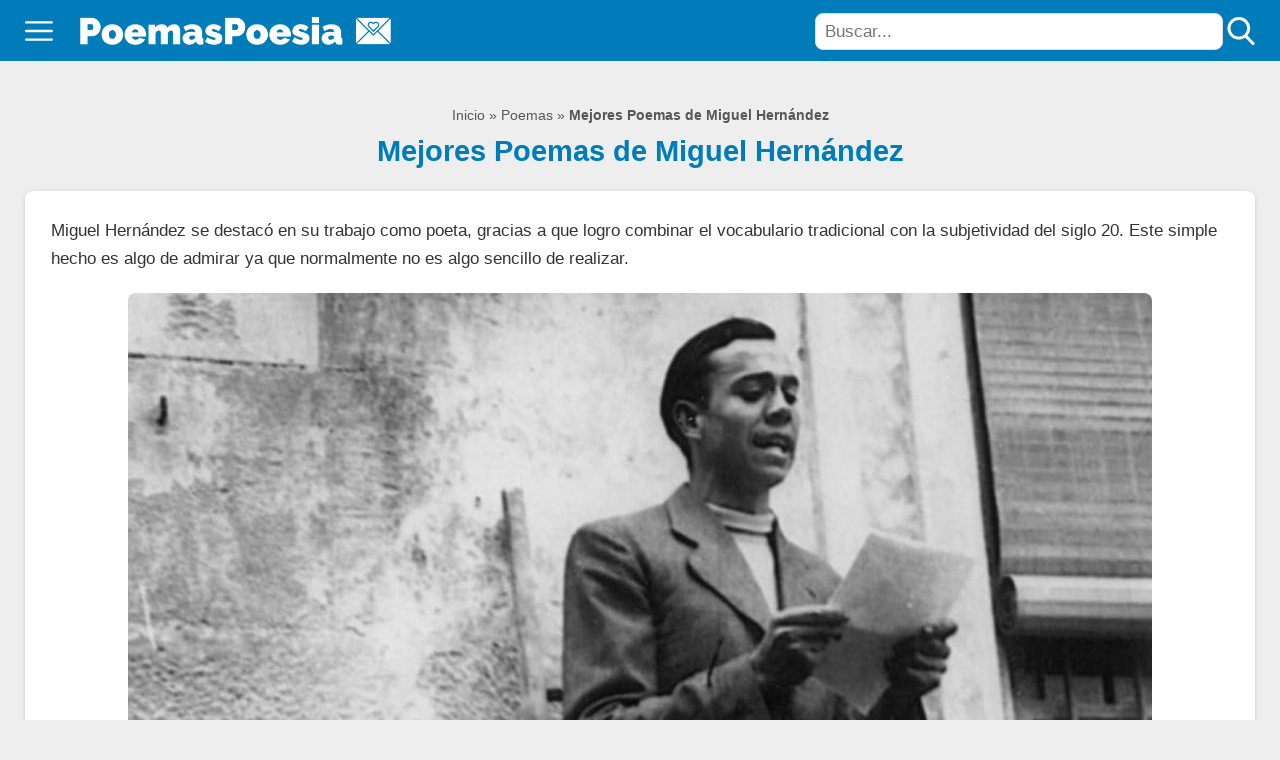

--- FILE ---
content_type: text/html; charset=UTF-8
request_url: https://poemaspoesia.com/poemas-miguel-hernandez/
body_size: 22235
content:
<!DOCTYPE html><html
lang="es" itemscope itemtype="https://schema.org/WebPage"><head><meta
charset="UTF-8"><meta
name="viewport" content="width=device-width, initial-scale=1"><meta
name='robots' content='index, follow, max-image-preview:large, max-snippet:-1, max-video-preview:-1' /><title>Mejores Poemas de Miguel Hernández - PoemasPoesia.com</title><meta
name="description" content="Los poemas de Miguel Hernández reflejan su fuerte amor por la vida y las ganas de querer experimentarla correctamente." /><link
rel="canonical" href="https://poemaspoesia.com/poemas-miguel-hernandez/" /><meta
property="og:locale" content="es_ES" /><meta
property="og:type" content="article" /><meta
property="og:title" content="Mejores Poemas de Miguel Hernández - PoemasPoesia.com" /><meta
property="og:description" content="Los poemas de Miguel Hernández reflejan su fuerte amor por la vida y las ganas de querer experimentarla correctamente." /><meta
property="og:url" content="https://poemaspoesia.com/poemas-miguel-hernandez/" /><meta
property="og:site_name" content="PoemasPoesia.com" /><meta
property="article:published_time" content="2020-12-30T19:07:25+00:00" /><meta
property="article:modified_time" content="2022-09-28T07:56:48+00:00" /><meta
property="og:image" content="https://poemaspoesia.com/wp-content/uploads/Poemas-de-miguel-Hernandez.jpg" /><meta
property="og:image:width" content="1920" /><meta
property="og:image:height" content="1080" /><meta
property="og:image:type" content="image/jpeg" /><meta
name="author" content="Pedro Rubiales" /><meta
name="twitter:card" content="summary_large_image" /><meta
name="twitter:label1" content="Escrito por" /><meta
name="twitter:data1" content="Pedro Rubiales" /><meta
name="twitter:label2" content="Tiempo de lectura" /><meta
name="twitter:data2" content="5 minutos" /> <script type="application/ld+json" class="yoast-schema-graph">{"@context":"https://schema.org","@graph":[{"@type":"Article","@id":"https://poemaspoesia.com/poemas-miguel-hernandez/#article","isPartOf":{"@id":"https://poemaspoesia.com/poemas-miguel-hernandez/"},"author":{"name":"Pedro Rubiales","@id":"https://poemaspoesia.com/#/schema/person/be946740f8c019cd2f81c3ad038920e7"},"headline":"Mejores Poemas de Miguel Hernández","datePublished":"2020-12-30T19:07:25+00:00","dateModified":"2022-09-28T07:56:48+00:00","mainEntityOfPage":{"@id":"https://poemaspoesia.com/poemas-miguel-hernandez/"},"wordCount":947,"publisher":{"@id":"https://poemaspoesia.com/#organization"},"image":{"@id":"https://poemaspoesia.com/poemas-miguel-hernandez/#primaryimage"},"thumbnailUrl":"https://poemaspoesia.com/wp-content/uploads/Poemas-de-miguel-Hernandez.jpg","articleSection":["Poemas"],"inLanguage":"es"},{"@type":"WebPage","@id":"https://poemaspoesia.com/poemas-miguel-hernandez/","url":"https://poemaspoesia.com/poemas-miguel-hernandez/","name":"Mejores Poemas de Miguel Hernández - PoemasPoesia.com","isPartOf":{"@id":"https://poemaspoesia.com/#website"},"primaryImageOfPage":{"@id":"https://poemaspoesia.com/poemas-miguel-hernandez/#primaryimage"},"image":{"@id":"https://poemaspoesia.com/poemas-miguel-hernandez/#primaryimage"},"thumbnailUrl":"https://poemaspoesia.com/wp-content/uploads/Poemas-de-miguel-Hernandez.jpg","datePublished":"2020-12-30T19:07:25+00:00","dateModified":"2022-09-28T07:56:48+00:00","description":"Los poemas de Miguel Hernández reflejan su fuerte amor por la vida y las ganas de querer experimentarla correctamente.","breadcrumb":{"@id":"https://poemaspoesia.com/poemas-miguel-hernandez/#breadcrumb"},"inLanguage":"es","potentialAction":[{"@type":"ReadAction","target":["https://poemaspoesia.com/poemas-miguel-hernandez/"]}]},{"@type":"ImageObject","inLanguage":"es","@id":"https://poemaspoesia.com/poemas-miguel-hernandez/#primaryimage","url":"https://poemaspoesia.com/wp-content/uploads/Poemas-de-miguel-Hernandez.jpg","contentUrl":"https://poemaspoesia.com/wp-content/uploads/Poemas-de-miguel-Hernandez.jpg","width":1920,"height":1080,"caption":"Poemas de miguel Hernández"},{"@type":"BreadcrumbList","@id":"https://poemaspoesia.com/poemas-miguel-hernandez/#breadcrumb","itemListElement":[{"@type":"ListItem","position":1,"name":"Inicio","item":"https://poemaspoesia.com/"},{"@type":"ListItem","position":2,"name":"Poemas","item":"https://poemaspoesia.com/poemas/"},{"@type":"ListItem","position":3,"name":"Mejores Poemas de Miguel Hernández"}]},{"@type":"WebSite","@id":"https://poemaspoesia.com/#website","url":"https://poemaspoesia.com/","name":"PoemasPoesia.com","description":"La mejor recopilación de poemas de toda la red.","publisher":{"@id":"https://poemaspoesia.com/#organization"},"potentialAction":[{"@type":"SearchAction","target":{"@type":"EntryPoint","urlTemplate":"https://poemaspoesia.com/?s={search_term_string}"},"query-input":"required name=search_term_string"}],"inLanguage":"es"},{"@type":"Organization","@id":"https://poemaspoesia.com/#organization","name":"Poemas Poesía","alternateName":"PoemasPoesia","url":"https://poemaspoesia.com/","logo":{"@type":"ImageObject","inLanguage":"es","@id":"https://poemaspoesia.com/#/schema/logo/image/","url":"https://poemaspoesia.com/wp-content/uploads/icono-poemas-poesia.png","contentUrl":"https://poemaspoesia.com/wp-content/uploads/icono-poemas-poesia.png","width":512,"height":512,"caption":"Poemas Poesía"},"image":{"@id":"https://poemaspoesia.com/#/schema/logo/image/"}},{"@type":"Person","@id":"https://poemaspoesia.com/#/schema/person/be946740f8c019cd2f81c3ad038920e7","name":"Pedro Rubiales"}]}</script> <style>@charset "UTF-8";

html{-webkit-text-size-adjust:100%;line-height:1.15}body{margin:0}main{display:block}h1{font-size:2em;margin:.67em 0}hr{box-sizing:content-box;height:0;overflow:visible}pre{font-family:monospace,monospace;font-size:1em}a{background-color:transparent}abbr[title]{border-bottom:none;text-decoration:underline;-webkit-text-decoration:underline dotted;text-decoration:underline dotted}b,strong{font-weight:bolder}code,kbd,samp{font-family:monospace,monospace;font-size:1em}small{font-size:80%}sub,sup{font-size:75%;line-height:0;position:relative;vertical-align:baseline}sub{bottom:-.25em}sup{top:-.5em}img{border-style:none}button,input,optgroup,select,textarea{font-family:inherit;font-size:100%;line-height:1.15;margin:0}button,input{overflow:visible}button,select{text-transform:none}[type=button],[type=reset],[type=submit],button{-webkit-appearance:button}[type=button]::-moz-focus-inner,[type=reset]::-moz-focus-inner,[type=submit]::-moz-focus-inner,button::-moz-focus-inner{border-style:none;padding:0}[type=button]:-moz-focusring,[type=reset]:-moz-focusring,[type=submit]:-moz-focusring,button:-moz-focusring{outline:1px dotted ButtonText}fieldset{padding:.35em .75em .625em}legend{box-sizing:border-box;color:inherit;display:table;max-width:100%;padding:0;white-space:normal}progress{vertical-align:baseline}textarea{overflow:auto}[type=checkbox],[type=radio]{box-sizing:border-box;padding:0}[type=number]::-webkit-inner-spin-button,[type=number]::-webkit-outer-spin-button{height:auto}[type=search]{-webkit-appearance:textfield;outline-offset:-2px}[type=search]::-webkit-search-decoration{-webkit-appearance:none}::-webkit-file-upload-button{-webkit-appearance:button;font:inherit}details{display:block}summary{display:list-item}[hidden],template{display:none}.alignleft{display:inline;float:left;margin-right:1.5em}.alignright{display:inline;float:right;margin-left:1.5em}.aligncenter{clear:both;display:block;float:none;margin-left:auto;margin-right:auto;text-align:center}embed,iframe,object,video{max-width:100%}.main-footer{background:var(--w-footer-bg-color);border-top:.1em solid var(--w-footer-border-color);clear:both;color:var(--w-footer-text-color);margin-top:1em;padding:3em 1em;width:100%}.main-footer a{color:var(--w-footer-link-color)}.main-footer .menu{margin:0}.main-footer .menu a{display:block;font-size:.9em;line-height:1.5;margin:10px auto;padding:0}.main-footer .logo-container{display:block;float:none;font-size:1.5em;margin:0 auto;max-width:100%;text-align:center;width:100%}.main-footer .logo-container a{margin:0 auto}.main-footer .title{border-bottom:3px solid var(--w-footer-title-color);color:var(--w-footer-title-color);display:inline-block;font-weight:600;margin-bottom:5px;margin-top:10px;width:100%}.main-footer .grid>*{padding:0 1%;text-align:left}.main-footer .copyright{text-align:center}.main-footer .copyright a{clear:both;display:block;margin:10px 0;white-space:pre}@media screen and (min-width:667px){.main-footer .copyright a{display:inline-block;margin:0 0 0 5px}.main-footer .copyright a:before{content:"\00b7";margin-right:5px}.main-footer .copyright a:first-child:before{content:none}}.top-bar{background:var(--w-header-bg-color);border-top:.1em solid var(--w-header-border-color);clear:both;height:3.6em;position:relative;text-align:center;width:100%;z-index:999}.top-bar,.top-bar a{color:var(--w-header-text-color)}.top-bar .section{align-content:center;align-items:center;display:flex;height:100%;justify-content:center;padding-bottom:0;padding-top:0}.top-bar .logo-container{flex:1 1;font-size:1.5em;padding:.5em}.top-bar svg.main-color *{fill:var(--w-header-text-color)}.top-bar .js-search{max-width:440px;width:100%}.top-bar .js-search input[type=search]{margin-top:0;padding:.49em .5em}.top-bar .js-search form,.top-bar .js-search input[type=submit]{display:none}#js-subheader-menu-opener{flex:0 0 28px}#js-subheader-menu-opener,#js-subheader-search-opener{background:none;box-shadow:none;cursor:pointer;display:block;margin:0;padding:0;width:28px}#js-subheader-menu-opener .close,#js-subheader-search-opener .close{display:none}#js-subheader-menu-opener svg,#js-subheader-search-opener svg{display:block}.full-height-logo .top-bar{height:auto}.has-primary-menu .top-bar .js-search{max-width:100%;width:auto}.has-primary-menu .top-bar .js-search form,.has-primary-menu .top-bar .js-search input[type=submit]{display:none}header.has-search:not(.has-primary-menu):not(.has-secondary-menu) .top-bar .logo-container{align-items:center;justify-content:left;margin-left:1%;text-align:left}body.subheader-menu #js-subheader-menu-opener .open{display:none}body.subheader-menu #js-subheader-menu-opener .close{display:block}body.subheader-search #js-subheader-search-opener .open{display:none}body.subheader-search #js-subheader-search-opener .close{display:block}@media screen and (min-width:667px){.top-bar .logo-container{align-items:center;margin-left:1%}.top-bar .js-search{align-content:center;align-items:center;display:flex}.top-bar .js-search form{display:block;flex:1 1;margin-right:1%}#js-subheader-search-opener{display:block;vertical-align:middle}.has-search .logo-container{justify-content:left;text-align:left}}@media screen and (min-width:860px){.top-bar .logo-container{flex:auto;flex-shrink:1;justify-content:left;max-width:max-content;text-align:left}.top-bar .right{align-items:center;display:flex;flex:auto;flex-grow:1;justify-content:flex-end;text-align:right}.exclusive-primary-menu #js-subheader-menu-opener{display:none}}.subheader{background:var(--w-subheader-bg-color);border-radius:0 0 var(--w-radius) var(--w-radius);border-top:1px dashed #dedede;box-shadow:var(--w-shadow-lg);color:var(--w-subheader-text-color);display:none;left:0;position:absolute;right:0;text-align:left;z-index:999}.subheader .search-form{margin:.6em 0 1em}.subheader .search-form input[type=search]::placeholder{text-align:center}#js-overlay-mask{background:rgba(0,0,0,.36);bottom:0;display:none;left:0;position:fixed;right:0;top:0;z-index:101}body.subheader-opened #js-overlay-mask,body.subheader-opened .subheader{display:block}@media screen and (min-width:540px){.subheader .search-form input[type=search]::placeholder{text-align:left}}@media screen and (min-width:667px){header:not(.has-primary-menu) .subheader .search-form{display:none}}.menu-cta>a{box-shadow:var(--w-shadow);font-weight:600;padding:10px 15px;text-align:center}.menu-cta>a,table{border-radius:var(--w-radius)}table{border-collapse:collapse;border-spacing:0;box-shadow:var(--w-shadow-bordered);empty-cells:show;margin:0 0 1.5em;max-width:100%;overflow:hidden;width:100%}table th{font-weight:600}table td,table th{line-height:1.4;margin:0;overflow:visible;padding:1em 1.3em}table td:not(:first-child),table th:not(:first-child){border-left:1px solid #dedede}table td p:first-child,table th p:first-child{margin-top:0}table td p:last-child,table th p:last-child{margin-bottom:0}table:not(.has-background) th{background-color:#e8e8e8}table:not(.has-background) td{background-color:#fff}table:not(.has-background) tr:nth-child(2n) td{background-color:#fafbfb}form .btn,form button,form input,form select,form textarea{margin-top:.4em;width:100%}textarea{-webkit-appearance:none;appearance:none;min-height:100px;padding:.5em}input[type=button],input[type=checkbox],input[type=color],input[type=file],input[type=radio],input[type=range],input[type=reset],input[type=submit]{background-color:inherit;border:inherit;box-shadow:none;color:inherit;font-size:inherit;outline:inherit;padding:inherit}input[type=checkbox],input[type=color],input[type=radio]{width:auto}input,select,textarea{background-color:#fff;border:1px solid #dedede;border-radius:var(--w-radius);color:#444;display:block;font-size:inherit;outline:none;padding:.7em .5em}input:focus,input:hover,select:focus,select:hover,textarea:focus,textarea:hover{transition:all .2s ease-in-out}input:focus,select:focus,textarea:focus{border-color:var(--w-color-main)}label{display:inline-block;font-weight:600;width:100%}fieldset{border:none;margin-bottom:1em;padding:1em .75em .625em}input[type=search]{-webkit-appearance:none;appearance:none;box-sizing:border-box!important}input[type=checkbox],input[type=radio]{background:#fff;border:1px solid #dedede;display:inline-block;height:1em;margin:0 .3em -.1em 0;min-height:auto;outline:none;overflow:hidden;padding:0;position:relative;width:1em}input[type=checkbox]:checked{background:var(--w-color-main);border:none}input[type=checkbox]:checked:after{bottom:0;color:#fff;content:"\2713";font-weight:600;left:0;position:absolute;right:0;text-align:center;top:0}input[type=radio]{border-radius:1em}input[type=radio]:checked:after{background:var(--w-color-main);border-radius:50%;content:"";height:60%;left:20%;position:absolute;top:20%;width:60%}input:not([type=range]):not([type=color]){-webkit-appearance:none;appearance:none}button,input[type=button],input[type=reset],input[type=submit]{background:none;border:none;color:inherit;cursor:pointer;font:inherit;outline:inherit;padding:0}.btn,button,input[type=button],input[type=reset],input[type=submit]{-webkit-appearance:none;appearance:none;background:var(--w-color-main);border-radius:var(--w-radius);box-shadow:var(--w-shadow);color:#fff;cursor:pointer;display:inline-block;font-size:1em;font-weight:600;height:auto;line-height:1;outline:none;padding:.76em .5em;position:relative;text-align:center;text-decoration:none;-webkit-user-select:none;user-select:none;white-space:nowrap}.btn:hover,button:hover,input[type=button]:hover,input[type=reset]:hover,input[type=submit]:hover{box-shadow:var(--w-shadow-lg)}.btn.disabled,.btn:disabled,button.disabled,button:disabled,input[type=button].disabled,input[type=button]:disabled,input[type=reset].disabled,input[type=reset]:disabled,input[type=submit].disabled,input[type=submit]:disabled{background-color:#dedede!important;border-color:#dedede!important;color:#666!important;cursor:default;opacity:.2!important}[class*=grid-cols-]{grid-gap:10px;display:grid;grid-template-rows:minmax(min-content,max-content)}.grid-cols-1{grid-template-columns:repeat(1,minmax(0,1fr))}.grid-cols-2{--w-gcol-max-w-pr:50%;--w-gcol-max-w-fr:0.5fr;grid-template-columns:repeat(auto-fit,minmax(max(calc(33.33333% - 5.66667px),273px),var(--w-grid-cols-max-width-fr,1fr)))}.grid-cols-3{--w-gcol-max-w-pr:33.33333%;--w-gcol-max-w-fr:0.33333fr;grid-template-columns:repeat(auto-fit,minmax(max(calc(25% - 6.5px),236px),var(--w-grid-cols-max-width-fr,1fr)))}.grid-cols-4{--w-gcol-max-w-pr:25%;--w-gcol-max-w-fr:0.25fr;grid-template-columns:repeat(auto-fit,minmax(max(calc(20% - 7px),229px),var(--w-grid-cols-max-width-fr,1fr)))}.grid-cols-5{--w-gcol-max-w-pr:20%;--w-gcol-max-w-fr:0.2fr;grid-template-columns:repeat(auto-fit,minmax(max(calc(16.66667% - 7.33333px),202px),var(--w-grid-cols-max-width-fr,1fr)))}.grid-cols-6{--w-gcol-max-w-pr:16.66667%;--w-gcol-max-w-fr:0.16667fr;grid-template-columns:repeat(auto-fit,minmax(max(calc(14.28571% - 7.57143px),175px),var(--w-grid-cols-max-width-fr,1fr)))}@media screen and (min-width:667px){[class*=grid-cols-].strict>:only-of-type{max-width:var(--w-gcol-max-w-pr)}}@media screen and (min-width:1070px){[class*=grid-cols-].strict{--w-grid-cols-max-width-fr:var(--w-gcol-max-w-fr);justify-content:center}[class*=grid-cols-].strict>:only-of-type{max-width:none}}.logo-container{display:flex;font-family:var(--w-logo-font-family,var(--w-font-family));height:100%;justify-content:center;line-height:.8;overflow:hidden;width:75%;word-break:break-word}.logo-container a{align-items:center;display:flex;height:100%}.logo-container img{border-radius:0;display:inline-block;margin:auto auto auto 0;max-height:100%;width:auto}.widget{margin:1em 0}.widget .search-form .search-field{margin-top:0}.ad{margin:1.5em 0}.ad,.ad-label{text-align:center}.ad-label{font-size:.7em;margin:.7em auto -2.4em;opacity:.8}img{height:auto;max-width:100%}img[data-lazy-src]{will-change:contents}svg{max-width:100%}svg.main-color *{fill:var(--w-color-main)}.wp-block-image figure,.wp-block-image img{border-radius:var(--w-radius)}.wp-block-image>figure,.wp-caption{margin-bottom:1.5em;max-width:100%}.wp-block-image>figure .wp-caption-text,.wp-block-image>figure figcaption,.wp-caption .wp-caption-text,.wp-caption figcaption{color:#666;font-size:90%;margin:0 auto;max-width:100%;padding:5px;text-align:left}#breadcrumbs{color:var(--w-breadcrumb-text-color);font-size:83%;font-weight:400;margin:0 auto;opacity:.8;padding:0}#breadcrumbs li{display:inline-block;list-style:none;padding:0;vertical-align:middle}#breadcrumbs li.breadcrumb_last{display:none}#breadcrumbs li:nth-child(n+2):before{content:"»"}#breadcrumbs li:first-child,#breadcrumbs li:last-child,#breadcrumbs li:nth-child(2):before{display:none}#breadcrumbs a{color:var(--w-breadcrumb-link-color)}.hero #breadcrumbs{color:#fff;font-size:.8em;width:100%}.hero #breadcrumbs a{color:#fff;text-decoration:none}.hero #breadcrumbs li:first-child{display:inline-block}.heading>#breadcrumbs{margin:1.8em auto -1.5em}@media screen and (min-width:540px){#breadcrumbs li:first-child,#breadcrumbs li:nth-child(2):before{display:inline-block;margin:0 1px}}aside .widget{background:#fff;border-radius:var(--w-radius);box-shadow:var(--w-shadow-bordered);padding:1em}aside .widget .title{font-family:var(--w-widget-title-font-family,var(--w-font-family));font-weight:600;text-transform:uppercase}aside .widget ul{padding-left:1em}aside .widget ul ul{margin:0}aside .widget ul li{list-style:disc;padding-bottom:.5em}aside .widget ul li:last-child{padding-bottom:0}aside .widget>:last-child{margin-bottom:0}#stop-sticky{height:0;opacity:0}@media screen and (min-width:860px){body.has-sidebar main>.main-section{display:flex;flex-direction:row}body.has-sidebar main>.main-section article{flex:1 1;order:1}body.has-sidebar main>.main-section aside{flex-basis:var(--w-sidebar-width);order:2;width:var(--w-sidebar-width)}body.has-sidebar main>.main-section aside .widget{background:var(--w-widget-bg-color);margin-left:2em}body.has-sidebar.sidebar-left main>.main-section article{order:2}body.has-sidebar.sidebar-left main>.main-section aside{order:1}body.has-sidebar.sidebar-left main>.main-section aside .widget{margin-left:0;margin-right:2em}}.main-section .content>[class*=wp-block-]:not(:last-child){margin-bottom:20px}blockquote{border-left:4px solid #dedede;font-style:italic;margin:0 0 20px 20px;padding:20px;position:relative}blockquote cite,blockquote p{font-size:1.1em}blockquote p:last-child{margin:0}.as-h2,.as-h3,h1,h2,h3,h4,h5,h6{clear:both;font-family:var(--w-h-font-family,var(--w-font-family));font-weight:400;line-height:1.2}.as-h2,.as-h3,h2,h3,h4,h5,h6,p{margin:0 0 20px}.as-h2,.as-h3{display:block;width:100%}h1{color:var(--w-h1-text-color);font-size:var(--w-h1-font-size);font-weight:600;margin:1em 0 .8em;text-align:center}.as-h2,h2{border-radius:var(--w-radius-sm);font-size:var(--w-h2-font-size)}.as-h3,h3{font-size:var(--w-h3-font-size);font-weight:var(--w-h3-font-weight,inherit)}h4{font-size:var(--w-h4-font-size);font-weight:var(--w-h4-font-weight,inherit)}h5{font-size:var(--w-h5-font-size);font-weight:var(--w-h5-font-weight,inherit)}h6{font-size:var(--w-h6-font-size);font-weight:var(--w-h6-font-weight,inherit)}:root{--w-font-family:-apple-system,blinkmacsystemfont,"Segoe UI",roboto,helvetica,arial,sans-serif,"Apple Color Emoji","Segoe UI Emoji","Segoe UI Symbol";--w-section-max-width:69rem;--w-color-main:#5da437;--w-color-secondary:#333;--w-color-text:#444;--w-color-bg:#eee;--w-color-link:var(--w-color-main);--w-header-text-color:var(--w-color-main);--w-header-bg-color:#fff;--w-header-border-color:var(--w-color-main);--w-subheader-text-color:#333;--w-subheader-bg-color:#fff;--w-subheader-link-color:var(--w-color-main);--w-subheader-secondary-bg-color:#f8f9f9;--w-footer-bg-color:#333;--w-footer-border-color:var(--w-footer-bg-color);--w-footer-text-color:#bbb;--w-footer-title-color:var(--w-footer-text-color);--w-footer-link-color:var(--w-footer-text-color);--w-h1-font-size:1.7em;--w-h1-text-color:var(--w-color-main);--w-h2-font-size:1.2em;--w-h2-text-color:#fff;--w-h2-bg-color:var(--w-color-secondary);--w-h3-font-size:1.17em;--w-h3-text-color:var(--w-color-text);--w-h4-font-size:1em;--w-h5-font-size:0.83em;--w-h6-font-size:0.67em;--w-radius-sm:0.3rem;--w-radius:0.5rem;--w-shadow-color:rgba(0,0,0,.25);--w-shadow:0 1px 5px -1px var(--w-shadow-color);--w-shadow-bordered:var(--w-shadow);--w-shadow-lg:0 3px 7px -1px var(--w-shadow-color);--w-shadow-lg-bordered:var(--w-shadow-lg);--w-top-shadow:0 0 5px -2px var(--w-shadow-color);--w-breadcrumb-text-color:#333;--w-breadcrumb-link-color:var(--w-breadcrumb-text-color);--w-cookies-text-color:#fff;--w-cookies-bg-color:var(--w-color-main);--w-cookies-allow-text-color:var(--w-cookies-bg-color);--w-cookies-allow-bg-color:var(--w-cookies-text-color);--w-cookies-deny-text-color:#444;--w-scroll-top-bg-color:var(--w-color-main);--w-sidebar-width:30%;--w-widget-bg-color:#fff}*{box-sizing:border-box}body,html{height:100%;width:100%}body{background:var(--w-color-bg);color:var(--w-color-text);font-family:var(--w-body-font-family,var(--w-font-family));font-size:17px;line-height:1.7;min-height:100%}body:after{clear:both;content:"";display:table}link,style{display:none!important}.bold,b,strong{font-weight:600}ol,ul{padding:0}ol li,ul li{list-style:none}ins,mark{background:none;font-weight:600}.as-a,a,ins,mark{text-decoration:none}.as-a,a{color:var(--w-color-link);cursor:pointer;outline:0}.as-a:hover,a:hover{opacity:.95}.as-a:focus,a:focus{outline:none}.pointer{cursor:pointer}.d-contents{display:contents}main{background:var(--w-color-bg);color:var(--w-color-text);min-height:24em}.hide{display:none}.section{margin:0 auto;max-width:var(--w-section-max-width);padding:1em;width:100%}.section:after{clear:both;content:"";display:block}</style><style>.subheader a{color:var(--w-subheader-link-color);display:block;line-height:1.2;padding:.5em 0;width:100%}.subheader .more{display:none}.subheader .menu-cta>a{background:var(--w-subheader-link-color);color:var(--w-subheader-bg-color)}.subheader [class*=grid-cols-],.subheader [class*=grid-cols-] .sub-menu,.subheader [class*=grid-cols-]>ul,.subheader [class*=grid-cols-] li{margin:0}.subheader [class*=grid-cols-]>li>a{font-weight:600}.subheader [class*=grid-cols-]>li>ul{font-size:.9em}.subheader [class*=grid-cols-]>li>ul a{color:var(--w-subheader-text-color)}.subheader [class*=grid-cols-]>li>ul>li.menu-item-has-children>a{font-weight:600}.subheader [class*=grid-cols-]>li>ul>li.menu-item-has-children ul ul li{list-style:disc;margin-left:1.5em}.subheader [class*=grid-cols-]>li,.subheader [class*=grid-cols-]>ul{position:relative}.subheader [class*=grid-cols-]>li:after,.subheader [class*=grid-cols-]>ul:after{background:var(--w-subheader-text-color);bottom:0;content:"";height:1px;left:0;opacity:.1;position:absolute;right:0}.subheader [class*=grid-cols-]>li:last-of-type:after,.subheader [class*=grid-cols-]>ul:last-of-type:after{content:none}.subheader nav~nav:last-of-type{background:var(--w-subheader-secondary-bg-color);border-radius:var(--w-radius);margin-top:.5em;padding:.8em 1em}.subheader nav~nav:last-of-type .menu-cta>a{color:var(--w-subheader-secondary-bg-color)}.subheader .categories-grid .title svg *{fill:var(--w-subheader-link-color)}.subheader .categories-grid .featured-post a{color:var(--w-subheader-text-color)}.subheader .categories-grid .featured-post a:hover{color:currentColor}@media screen and (min-width:540px){.subheader .more{display:block}.subheader [class*=grid-cols-]>li:after,.subheader [class*=grid-cols-]>ul:after{content:none}.subheader .categories-grid,.subheader .primary-menu,.subheader .secondary-menu{font-size:.85em}}</style><style id='wp-block-library-inline-css' type='text/css'>
:root{--wp-admin-theme-color:#007cba;--wp-admin-theme-color--rgb:0,124,186;--wp-admin-theme-color-darker-10:#006ba1;--wp-admin-theme-color-darker-10--rgb:0,107,161;--wp-admin-theme-color-darker-20:#005a87;--wp-admin-theme-color-darker-20--rgb:0,90,135;--wp-admin-border-width-focus:2px;--wp-block-synced-color:#7a00df;--wp-block-synced-color--rgb:122,0,223}@media (min-resolution:192dpi){:root{--wp-admin-border-width-focus:1.5px}}.wp-element-button{cursor:pointer}:root{--wp--preset--font-size--normal:16px;--wp--preset--font-size--huge:42px}:root .has-very-light-gray-background-color{background-color:#eee}:root .has-very-dark-gray-background-color{background-color:#313131}:root .has-very-light-gray-color{color:#eee}:root .has-very-dark-gray-color{color:#313131}:root .has-vivid-green-cyan-to-vivid-cyan-blue-gradient-background{background:linear-gradient(135deg,#00d084,#0693e3)}:root .has-purple-crush-gradient-background{background:linear-gradient(135deg,#34e2e4,#4721fb 50%,#ab1dfe)}:root .has-hazy-dawn-gradient-background{background:linear-gradient(135deg,#faaca8,#dad0ec)}:root .has-subdued-olive-gradient-background{background:linear-gradient(135deg,#fafae1,#67a671)}:root .has-atomic-cream-gradient-background{background:linear-gradient(135deg,#fdd79a,#004a59)}:root .has-nightshade-gradient-background{background:linear-gradient(135deg,#330968,#31cdcf)}:root .has-midnight-gradient-background{background:linear-gradient(135deg,#020381,#2874fc)}.has-regular-font-size{font-size:1em}.has-larger-font-size{font-size:2.625em}.has-normal-font-size{font-size:var(--wp--preset--font-size--normal)}.has-huge-font-size{font-size:var(--wp--preset--font-size--huge)}.has-text-align-center{text-align:center}.has-text-align-left{text-align:left}.has-text-align-right{text-align:right}#end-resizable-editor-section{display:none}.aligncenter{clear:both}.items-justified-left{justify-content:flex-start}.items-justified-center{justify-content:center}.items-justified-right{justify-content:flex-end}.items-justified-space-between{justify-content:space-between}.screen-reader-text{clip:rect(1px,1px,1px,1px);word-wrap:normal!important;border:0;-webkit-clip-path:inset(50%);clip-path:inset(50%);height:1px;margin:-1px;overflow:hidden;padding:0;position:absolute;width:1px}.screen-reader-text:focus{clip:auto!important;background-color:#ddd;-webkit-clip-path:none;clip-path:none;color:#444;display:block;font-size:1em;height:auto;left:5px;line-height:normal;padding:15px 23px 14px;text-decoration:none;top:5px;width:auto;z-index:100000}html :where(.has-border-color){border-style:solid}html :where([style*=border-top-color]){border-top-style:solid}html :where([style*=border-right-color]){border-right-style:solid}html :where([style*=border-bottom-color]){border-bottom-style:solid}html :where([style*=border-left-color]){border-left-style:solid}html :where([style*=border-width]){border-style:solid}html :where([style*=border-top-width]){border-top-style:solid}html :where([style*=border-right-width]){border-right-style:solid}html :where([style*=border-bottom-width]){border-bottom-style:solid}html :where([style*=border-left-width]){border-left-style:solid}html :where(img[class*=wp-image-]){height:auto;max-width:100%}:where(figure){margin:0 0 1em}html :where(.is-position-sticky){--wp-admin--admin-bar--position-offset:var(--wp-admin--admin-bar--height,0px)}@media screen and (max-width:600px){html :where(.is-position-sticky){--wp-admin--admin-bar--position-offset:0px}}
</style><style id='classic-theme-styles-inline-css' type='text/css'>
/*! This file is auto-generated */
.wp-block-button__link{color:#fff;background-color:#32373c;border-radius:9999px;box-shadow:none;text-decoration:none;padding:calc(.667em + 2px) calc(1.333em + 2px);font-size:1.125em}.wp-block-file__button{background:#32373c;color:#fff;text-decoration:none}
</style><style>#toc_container li,#toc_container ul{margin:0;padding:0}#toc_container.no_bullets li,#toc_container.no_bullets ul,#toc_container.no_bullets ul li,.toc_widget_list.no_bullets,.toc_widget_list.no_bullets li{background:0 0;list-style-type:none;list-style:none}#toc_container.have_bullets li{padding-left:12px}#toc_container ul ul{margin-left:1.5em}#toc_container{background:#f9f9f9;border:1px solid #aaa;padding:10px;margin-bottom:1em;width:auto;display:table;font-size:95%}#toc_container.toc_light_blue{background:#edf6ff}#toc_container.toc_white{background:#fff}#toc_container.toc_black{background:#000}#toc_container.toc_transparent{background:none transparent}#toc_container p.toc_title{text-align:center;font-weight:700;margin:0;padding:0}#toc_container.toc_black p.toc_title{color:#aaa}#toc_container span.toc_toggle{font-weight:400;font-size:90%}#toc_container p.toc_title+ul.toc_list{margin-top:1em}.toc_wrap_left{float:left;margin-right:10px}.toc_wrap_right{float:right;margin-left:10px}#toc_container a{text-decoration:none;text-shadow:none}#toc_container a:hover{text-decoration:underline}.toc_sitemap_posts_letter{font-size:1.5em;font-style:italic}</style><style>article h1.has-background,article h2.has-background,article h3.has-background,article h4.has-background,article h5.has-background,article h6.has-background{padding:.6em .85em}article .as-h2,article h2{background:var(--w-h2-bg-color);color:var(--w-h2-text-color);font-weight:600;padding:.6em .85em}article .as-h3,article h3{border-bottom:1px solid var(--w-h3-text-color);color:var(--w-h3-text-color);padding-bottom:5px}article h3.has-background{border-bottom:none!important;padding-bottom:0!important}article .is-style-underline{background:transparent;border-bottom:1px solid hsla(0,0%,40%,.47);color:var(--w-color-secondary);font-weight:600;margin-bottom:1em;padding-bottom:.3em;text-align:center}article li,article p{word-wrap:break-word;-webkit-hyphens:auto;hyphens:auto;overflow-wrap:break-word}article ul li{list-style:disc}article ol li{list-style:decimal}article ol,article ul{margin:0 0 20px 15px;padding-left:1em}article ol li,article ul li{padding-bottom:.5em}article ol li:last-child,article ul li:last-child{padding-bottom:0}article pre{margin:0 0 20px}article header{text-align:center}article .cluster{margin-bottom:1em}body.h3-underline-disabled .as-h3,body.h3-underline-disabled h3{border-bottom:none;padding-bottom:0}body:not(.h2-background-disabled) .as-h2,body:not(.h2-background-disabled) h2{text-align:center}body.h2-background-disabled .as-h2,body.h2-background-disabled h2{background:none}body.h2-background-disabled .as-h2:not(.has-background),body.h2-background-disabled h2:not(.has-background){padding:0}body .content>:last-child{margin-bottom:0}body .content>:first-child,body .content>link:first-child+*{margin-top:0}body.white-background main article>.content{background:#fff;border-radius:var(--w-radius);box-shadow:var(--w-shadow-bordered);padding:1.5em}article .content .thumbnail{margin:0 -1em 20px 0;text-align:center}article .content .thumbnail+*{margin-top:0}body{overflow-x:var(--w-overflow-x,initial)}body.white-background article .content{margin-left:-1em;margin-right:-1em}body.white-background article .content .thumbnail{margin:-1.5em -1.5em 20px}body.white-background article .content .thumbnail img{border-bottom-left-radius:0;border-bottom-right-radius:0}body:not(.has-sidebar) .main-section article .alignfull{margin-left:calc(-50vw + 50%);margin-right:calc(-50vw + 50%);max-width:100vw;width:auto}.bottom-author-box .author-box{border:1px solid #bbb;border-radius:var(--w-radius);margin:0;padding:1em;text-align:center}.related-posts{margin-top:10px}.related-posts>.as-h2{background:var(--w-h2-bg-color);color:var(--w-h2-text-color);font-weight:600;padding:.6em .85em;text-align:center}@media screen and (min-width:540px){body.white-background article .content{margin-left:auto;margin-right:auto}article .content .thumbnail{margin:0 auto 20px}}</style><style>html{scroll-behavior:smooth}</style><style id='wasabi-vars-inline-css' type='text/css'>
:root{--w-section-max-width:79rem;--w-color-main:#333333;--w-color-secondary:#007cba;--w-color-text:#333333;--w-color-bg:#eeeeee;--w-color-link:#007cba;--w-subheader-text-color:#333;--w-subheader-bg-color:#fff;--w-subheader-link-color:#333333;--w-subheader-secondary-bg-color:#f8f9f9;--w-breadcrumb-link-color:#333333;--w-breadcrumb-text-color:#333333;--w-footer-text-color:#ffffff;--w-footer-bg-color:#333333;--w-footer-border-color:#007cba;--w-footer-title-color:#ffffff;--w-footer-link-color:#ffffff;--w-header-text-color:#ffffff;--w-header-bg-color:#007cba;--w-header-border-color:#007cba;--w-h1-font-size:1.7em;--w-h1-text-color:#007cba;--w-h2-font-size:1.2em;--w-h2-text-color:#ffffff;--w-h2-bg-color:#007cba;--w-h3-font-size:1.17em;--w-h3-text-color:#333333;--w-h4-font-size:1em;--w-h5-font-size:0.83em;--w-h6-font-size:0.67em;--w-scroll-top-bg-color:#007cba}
</style><meta
name="theme-color" content="#333333"><link
rel="icon" href="https://poemaspoesia.com/wp-content/uploads/cropped-icono-poemas-poesia-32x32.png" sizes="32x32" /><link
rel="icon" href="https://poemaspoesia.com/wp-content/uploads/cropped-icono-poemas-poesia-192x192.png" sizes="192x192" /><link
rel="apple-touch-icon" href="https://poemaspoesia.com/wp-content/uploads/cropped-icono-poemas-poesia-180x180.png" /><meta
name="msapplication-TileImage" content="https://poemaspoesia.com/wp-content/uploads/cropped-icono-poemas-poesia-270x270.png" /><style type="text/css" id="wp-custom-css">
			.wp-block-quote {
    background-color: #dcf2ff;
}

blockquote {
    border: 1px solid #167ac6;
}
		</style><noscript><style id="rocket-lazyload-nojs-css">.rll-youtube-player, [data-lazy-src]{display:none !important;}</style></noscript>
 <script async="" data-wdelayed="https://www.googletagmanager.com/gtag/js?id=G-2GL969EGSL" data-cfasync="false" data-no-optimize="1" data-no-defer="1" data-no-minify="1" data-rocketlazyloadscript="1"></script> <script data-wdelayed="[data-uri]" data-cfasync="false" data-no-optimize="1" data-no-defer="1" data-no-minify="1" data-rocketlazyloadscript="1"></script> <script async="" crossorigin="anonymous" data-wdelayed="https://pagead2.googlesyndication.com/pagead/js/adsbygoogle.js?client=ca-pub-4283045037129590" data-cfasync="false" data-no-optimize="1" data-no-defer="1" data-no-minify="1" data-rocketlazyloadscript="1"></script> </head><body
class="post-template-default single single-post postid-327 single-format-standard wp-custom-logo wp-embed-responsive white-background" ><div
id="page" class="site"><header
id="header" class=" has-secondary-menu has-search"><div
class="top-bar"><div
class="section main">
<button
id="js-subheader-menu-opener"
aria-label="Open menu">
<svg
class="open main-color" viewBox="0 0 512 512"><path
d="M491 235H21a21 21 0 1 0 0 42h470a21 21 0 1 0 0-42zM491 78H21a21 21 0 0 0 0 42h470a21 21 0 1 0 0-42zM491 392H21a21 21 0 1 0 0 42h470a21 21 0 1 0 0-42z"></path></svg><svg
class="close main-color" viewBox="0 0 512 512"><path
d="M282.67 254.89L428.06 109.5c7.34-7.34 7.34-17.62 0-24.97-5.87-7.34-17.62-7.34-24.97 0L257.7 229.93 110.84 83.05c-7.34-7.34-17.62-7.34-24.96 0-7.35 5.88-7.35 17.63 0 24.97l146.86 146.86L85.88 400.28a18.61 18.61 0 0 0 0 26.43c5.87 5.88 17.62 5.88 24.96 0L257.7 279.85l145.4 145.4a18.61 18.61 0 0 0 26.43 0c5.87-5.88 5.87-17.63 0-24.97z"></path></svg></button><div
class="logo-container">
<a
href="https://poemaspoesia.com/" rel="home">
<img
width="620" height="65" src="https://poemaspoesia.com/wp-content/uploads/logo-poemas-poesia.png" alt="PoemasPoesia.com" data-no-lazy="true">        </a></div><div
class="right"><div
class="js-search"><form
role="search" method="get" class="search-form" action="https://poemaspoesia.com/">
<input
required type="search" class="search-field" name="s"
placeholder="Buscar..."></form>
<button
id="js-subheader-search-opener"
aria-label="Open search">
<svg
class="open main-color" viewBox="0 0 57 57"><path
d="M55.1 51.9L41.6 37.8A23 23 0 0 0 24 0a23 23 0 1 0 13.2 41.8L50.8 56a3 3 0 0 0 4.3.1 3 3 0 0 0 0-4.2zM24 6a17 17 0 1 1 0 34 17 17 0 0 1 0-34z"></path></svg><svg
class="close main-color" viewBox="0 0 512 512"><path
d="M282.67 254.89L428.06 109.5c7.34-7.34 7.34-17.62 0-24.97-5.87-7.34-17.62-7.34-24.97 0L257.7 229.93 110.84 83.05c-7.34-7.34-17.62-7.34-24.96 0-7.35 5.88-7.35 17.63 0 24.97l146.86 146.86L85.88 400.28a18.61 18.61 0 0 0 0 26.43c5.87 5.88 17.62 5.88 24.96 0L257.7 279.85l145.4 145.4a18.61 18.61 0 0 0 26.43 0c5.87-5.88 5.87-17.63 0-24.97z"></path></svg></button></div></div></div></div><div
id="js-subheader" class="subheader section"><form
role="search" method="get" class="search-form" action="https://poemaspoesia.com/">
<input
required type="search" class="search-field" name="s"
placeholder="Buscar..."></form><nav
class="secondary-menu"><ul
id="menu-menu" class="grid-cols-4"><li
id="menu-item-697" class="menu-item menu-item-type-post_type menu-item-object-page menu-item-home menu-item-697"><a
href="https://poemaspoesia.com/">Poemas</a></li><li
id="menu-item-745" class="menu-item menu-item-type-taxonomy menu-item-object-category menu-item-745"><a
href="https://poemaspoesia.com/como-enamorar/">Cómo Enamorar</a></li><li
id="menu-item-767" class="menu-item menu-item-type-taxonomy menu-item-object-category menu-item-767"><a
href="https://poemaspoesia.com/cartas-amor/">Cartas de Amor</a></li><li
id="menu-item-823" class="menu-item menu-item-type-taxonomy menu-item-object-category menu-item-823"><a
href="https://poemaspoesia.com/frases-amor/">Frases de Amor</a></li><li
id="menu-item-1087" class="menu-item menu-item-type-taxonomy menu-item-object-category menu-item-1087"><a
href="https://poemaspoesia.com/frases-cumpleanos/">Frases de Cumpleaños</a></li><li
id="menu-item-1360" class="menu-item menu-item-type-taxonomy menu-item-object-category menu-item-1360"><a
href="https://poemaspoesia.com/frases-celebres/">Frases Célebres</a></li><li
id="menu-item-1444" class="menu-item menu-item-type-taxonomy menu-item-object-category menu-item-1444"><a
href="https://poemaspoesia.com/frases-tristes/">Frases Tristes</a></li><li
id="menu-item-1445" class="menu-item menu-item-type-taxonomy menu-item-object-category menu-item-1445"><a
href="https://poemaspoesia.com/frases-positivas-optimistas/">Frases Positivas y Optimistas</a></li><li
id="menu-item-1527" class="menu-item menu-item-type-taxonomy menu-item-object-category menu-item-1527"><a
href="https://poemaspoesia.com/frases-vida/">Frases de la Vida</a></li><li
id="menu-item-1667" class="menu-item menu-item-type-taxonomy menu-item-object-category menu-item-1667"><a
href="https://poemaspoesia.com/refranes-populares/">Refranes Populares</a></li><li
id="menu-item-1696" class="menu-item menu-item-type-taxonomy menu-item-object-category menu-item-1696"><a
href="https://poemaspoesia.com/adivinanzas-acertijos/">Adivinanzas y Acertijos</a></li><li
id="menu-item-1898" class="menu-item menu-item-type-taxonomy menu-item-object-category menu-item-1898"><a
href="https://poemaspoesia.com/trabalenguas/">Trabalenguas</a></li><li
id="menu-item-2015" class="menu-item menu-item-type-taxonomy menu-item-object-category menu-item-2015"><a
href="https://poemaspoesia.com/fabulas/">Fábulas</a></li></ul></nav></div></header><main><div
class="main-section section"><article><header
class="heading"><div
id="breadcrumbs"><span><span><a
href="https://poemaspoesia.com/">Inicio</a></span> » <span><a
href="https://poemaspoesia.com/poemas/">Poemas</a></span> » <span
class="breadcrumb_last" aria-current="page"><strong>Mejores Poemas de Miguel Hernández</strong></span></span></div><h1>Mejores Poemas de Miguel Hernández</h1></header><div
class="content"><style>.is-small-text{font-size:.875em}.is-regular-text{font-size:1em}.is-large-text{font-size:2.25em}.is-larger-text{font-size:3em}.has-drop-cap:not(:focus):first-letter{float:left;font-size:8.4em;font-style:normal;font-weight:100;line-height:.68;margin:.05em .1em 0 0;text-transform:uppercase}body.rtl .has-drop-cap:not(:focus):first-letter{float:none;margin-left:.1em}p.has-drop-cap.has-background{overflow:hidden}p.has-background{padding:1.25em 2.375em}:where(p.has-text-color:not(.has-link-color)) a{color:inherit}</style><style>.wp-block-image img{box-sizing:border-box;height:auto;max-width:100%;vertical-align:bottom}.wp-block-image[style*=border-radius] img,.wp-block-image[style*=border-radius]>a{border-radius:inherit}.wp-block-image.has-custom-border img{box-sizing:border-box}.wp-block-image.aligncenter{text-align:center}.wp-block-image.alignfull img,.wp-block-image.alignwide img{height:auto;width:100%}.wp-block-image .aligncenter,.wp-block-image .alignleft,.wp-block-image .alignright,.wp-block-image.aligncenter,.wp-block-image.alignleft,.wp-block-image.alignright{display:table}.wp-block-image .aligncenter>figcaption,.wp-block-image .alignleft>figcaption,.wp-block-image .alignright>figcaption,.wp-block-image.aligncenter>figcaption,.wp-block-image.alignleft>figcaption,.wp-block-image.alignright>figcaption{caption-side:bottom;display:table-caption}.wp-block-image .alignleft{float:left;margin:.5em 1em .5em 0}.wp-block-image .alignright{float:right;margin:.5em 0 .5em 1em}.wp-block-image .aligncenter{margin-left:auto;margin-right:auto}.wp-block-image figcaption{margin-bottom:1em;margin-top:.5em}.wp-block-image .is-style-rounded img,.wp-block-image.is-style-circle-mask img,.wp-block-image.is-style-rounded img{border-radius:9999px}@supports ((-webkit-mask-image:none) or (mask-image:none)) or (-webkit-mask-image:none){.wp-block-image.is-style-circle-mask img{border-radius:0;-webkit-mask-image:url(data:image/svg+xml;utf8,);mask-image:url(data:image/svg+xml;utf8,);mask-mode:alpha;-webkit-mask-position:center;mask-position:center;-webkit-mask-repeat:no-repeat;mask-repeat:no-repeat;-webkit-mask-size:contain;mask-size:contain}}.wp-block-image :where(.has-border-color){border-style:solid}.wp-block-image :where([style*=border-top-color]){border-top-style:solid}.wp-block-image :where([style*=border-right-color]){border-right-style:solid}.wp-block-image :where([style*=border-bottom-color]){border-bottom-style:solid}.wp-block-image :where([style*=border-left-color]){border-left-style:solid}.wp-block-image :where([style*=border-width]){border-style:solid}.wp-block-image :where([style*=border-top-width]){border-top-style:solid}.wp-block-image :where([style*=border-right-width]){border-right-style:solid}.wp-block-image :where([style*=border-bottom-width]){border-bottom-style:solid}.wp-block-image :where([style*=border-left-width]){border-left-style:solid}.wp-block-image figure{margin:0}.wp-lightbox-container .img-container{position:relative}.wp-lightbox-container button{background:none;border:none;cursor:zoom-in;height:100%;position:absolute;width:100%;z-index:100}.wp-lightbox-container button:focus-visible{outline:5px auto #212121;outline:5px auto -webkit-focus-ring-color;outline-offset:5px}.wp-lightbox-overlay{height:100vh;left:0;overflow:hidden;position:fixed;top:0;visibility:hidden;width:100vw;z-index:100000}.wp-lightbox-overlay .close-button{cursor:pointer;padding:0;position:absolute;right:12.5px;top:12.5px;z-index:5000000}.wp-lightbox-overlay .wp-block-image{align-items:center;box-sizing:border-box;display:flex;flex-direction:column;height:100%;justify-content:center;position:absolute;width:100%;z-index:3000000}.wp-lightbox-overlay .wp-block-image figcaption{display:none}.wp-lightbox-overlay .wp-block-image img{max-height:100%;max-width:100%;width:auto}.wp-lightbox-overlay button{background:none;border:none}.wp-lightbox-overlay .scrim{background-color:#fff;height:100%;opacity:.9;position:absolute;width:100%;z-index:2000000}.wp-lightbox-overlay.fade.active{animation:turn-on-visibility .25s both;visibility:visible}.wp-lightbox-overlay.fade.active img{animation:turn-on-visibility .3s both}.wp-lightbox-overlay.fade.hideanimationenabled:not(.active){animation:turn-off-visibility .3s both}.wp-lightbox-overlay.fade.hideanimationenabled:not(.active) img{animation:turn-off-visibility .25s both}.wp-lightbox-overlay.zoom img{height:var(--lightbox-image-max-height);position:absolute;transform-origin:top left;width:var(--lightbox-image-max-width)}.wp-lightbox-overlay.zoom.active{opacity:1;visibility:visible}.wp-lightbox-overlay.zoom.active .wp-block-image img{animation:lightbox-zoom-in .4s forwards}@media (prefers-reduced-motion){.wp-lightbox-overlay.zoom.active .wp-block-image img{animation:turn-on-visibility .4s both}}.wp-lightbox-overlay.zoom.active .scrim{animation:turn-on-visibility .4s forwards}.wp-lightbox-overlay.zoom.hideanimationenabled:not(.active) .wp-block-image img{animation:lightbox-zoom-out .4s forwards}@media (prefers-reduced-motion){.wp-lightbox-overlay.zoom.hideanimationenabled:not(.active) .wp-block-image img{animation:turn-off-visibility .4s both}}.wp-lightbox-overlay.zoom.hideanimationenabled:not(.active) .scrim{animation:turn-off-visibility .4s forwards}html.has-lightbox-open{overflow:hidden}@keyframes turn-on-visibility{0%{opacity:0}to{opacity:1}}@keyframes turn-off-visibility{0%{opacity:1;visibility:visible}99%{opacity:0;visibility:visible}to{opacity:0;visibility:hidden}}@keyframes lightbox-zoom-in{0%{left:var(--lightbox-initial-left-position);top:var(--lightbox-initial-top-position);transform:scale(var(--lightbox-scale-width),var(--lightbox-scale-height))}to{left:var(--lightbox-target-left-position);top:var(--lightbox-target-top-position);transform:scale(1)}}@keyframes lightbox-zoom-out{0%{left:var(--lightbox-target-left-position);top:var(--lightbox-target-top-position);transform:scale(1);visibility:visible}99%{visibility:visible}to{left:var(--lightbox-initial-left-position);top:var(--lightbox-initial-top-position);transform:scale(var(--lightbox-scale-width),var(--lightbox-scale-height))}}</style><style>h1.has-background,h2.has-background,h3.has-background,h4.has-background,h5.has-background,h6.has-background{padding:1.25em 2.375em}</style><style>@charset "UTF-8";.wp-block-separator{border:1px solid;border-left:none;border-right:none}.wp-block-separator.is-style-dots{background:none!important;border:none;height:auto;line-height:1;text-align:center}.wp-block-separator.is-style-dots:before{color:currentColor;content:"···";font-family:serif;font-size:1.5em;letter-spacing:2em;padding-left:2em}</style><style>.wp-block-quote{box-sizing:border-box;overflow-wrap:break-word}.wp-block-quote.is-large:where(:not(.is-style-plain)),.wp-block-quote.is-style-large:where(:not(.is-style-plain)){margin-bottom:1em;padding:0 1em}.wp-block-quote.is-large:where(:not(.is-style-plain)) p,.wp-block-quote.is-style-large:where(:not(.is-style-plain)) p{font-size:1.5em;font-style:italic;line-height:1.6}.wp-block-quote.is-large:where(:not(.is-style-plain)) cite,.wp-block-quote.is-large:where(:not(.is-style-plain)) footer,.wp-block-quote.is-style-large:where(:not(.is-style-plain)) cite,.wp-block-quote.is-style-large:where(:not(.is-style-plain)) footer{font-size:1.125em;text-align:right}</style><style>.wp-block-embed.alignleft,.wp-block-embed.alignright,.wp-block[data-align=left]>[data-type="core/embed"],.wp-block[data-align=right]>[data-type="core/embed"]{max-width:360px;width:100%}.wp-block-embed.alignleft .wp-block-embed__wrapper,.wp-block-embed.alignright .wp-block-embed__wrapper,.wp-block[data-align=left]>[data-type="core/embed"] .wp-block-embed__wrapper,.wp-block[data-align=right]>[data-type="core/embed"] .wp-block-embed__wrapper{min-width:280px}.wp-block-cover .wp-block-embed{min-height:240px;min-width:320px}.wp-block-embed{overflow-wrap:break-word}.wp-block-embed figcaption{margin-bottom:1em;margin-top:.5em}.wp-block-embed iframe{max-width:100%}.wp-block-embed__wrapper{position:relative}.wp-embed-responsive .wp-has-aspect-ratio .wp-block-embed__wrapper:before{content:"";display:block;padding-top:50%}.wp-embed-responsive .wp-has-aspect-ratio iframe{bottom:0;height:100%;left:0;position:absolute;right:0;top:0;width:100%}.wp-embed-responsive .wp-embed-aspect-21-9 .wp-block-embed__wrapper:before{padding-top:42.85%}.wp-embed-responsive .wp-embed-aspect-18-9 .wp-block-embed__wrapper:before{padding-top:50%}.wp-embed-responsive .wp-embed-aspect-16-9 .wp-block-embed__wrapper:before{padding-top:56.25%}.wp-embed-responsive .wp-embed-aspect-4-3 .wp-block-embed__wrapper:before{padding-top:75%}.wp-embed-responsive .wp-embed-aspect-1-1 .wp-block-embed__wrapper:before{padding-top:100%}.wp-embed-responsive .wp-embed-aspect-9-16 .wp-block-embed__wrapper:before{padding-top:177.77%}.wp-embed-responsive .wp-embed-aspect-1-2 .wp-block-embed__wrapper:before{padding-top:200%}</style><p>Miguel Hernández se destacó en su trabajo como poeta, gracias a que logro combinar el vocabulario tradicional con la subjetividad del siglo 20. Este simple hecho es algo de admirar ya que normalmente no es algo sencillo de realizar.</p><div
class="wp-block-image"><figure
class="aligncenter size-large"><img
loading="lazy" decoding="async" fetchpriority="high" width="1024" height="576" src="data:image/svg+xml,%3Csvg%20xmlns='http://www.w3.org/2000/svg'%20viewBox='0%200%201024%20576'%3E%3C/svg%3E" alt="Poemas de miguel Hernández" class="wp-image-328" data-lazy-srcset="https://poemaspoesia.com/wp-content/uploads/Poemas-de-miguel-Hernandez-1024x576.jpg 1024w, https://poemaspoesia.com/wp-content/uploads/Poemas-de-miguel-Hernandez-300x169.jpg 300w, https://poemaspoesia.com/wp-content/uploads/Poemas-de-miguel-Hernandez-768x432.jpg 768w, https://poemaspoesia.com/wp-content/uploads/Poemas-de-miguel-Hernandez-1536x864.jpg 1536w, https://poemaspoesia.com/wp-content/uploads/Poemas-de-miguel-Hernandez.jpg 1920w" data-lazy-sizes="(max-width: 1024px) 100vw, 1024px" data-lazy-src="https://poemaspoesia.com/wp-content/uploads/Poemas-de-miguel-Hernandez-1024x576.jpg" /><noscript><img
loading="lazy" decoding="async" fetchpriority="high" width="1024" height="576" src="https://poemaspoesia.com/wp-content/uploads/Poemas-de-miguel-Hernandez-1024x576.jpg" alt="Poemas de miguel Hernández" class="wp-image-328" srcset="https://poemaspoesia.com/wp-content/uploads/Poemas-de-miguel-Hernandez-1024x576.jpg 1024w, https://poemaspoesia.com/wp-content/uploads/Poemas-de-miguel-Hernandez-300x169.jpg 300w, https://poemaspoesia.com/wp-content/uploads/Poemas-de-miguel-Hernandez-768x432.jpg 768w, https://poemaspoesia.com/wp-content/uploads/Poemas-de-miguel-Hernandez-1536x864.jpg 1536w, https://poemaspoesia.com/wp-content/uploads/Poemas-de-miguel-Hernandez.jpg 1920w" sizes="(max-width: 1024px) 100vw, 1024px" /></noscript></figure></div><p>Se necesita un buen dominio del idioma y una destreza mental capaz de hacer semejante trabajo, por ende los poemas de miguel Hernández llegaron a todos los rincones del mundo de la misma forma que lo hicieron los de <a
href="https://poemaspoesia.com/poemas-francisco-quevedo/">poemas de Francisco Quevedo</a>.</p><h2 class="wp-block-heading"><span
id="Citas-de-Miguel-Hernandez">Citas de Miguel Hernández</span></h2><p>A pesar de no haber recibido los estudios adecuados debido a que tuvo que dedicarse a cuidar el rebaño de ovejas de su padre. <strong>Miguel en sus tardes libres busco la lectura y el conocimiento en cada uno de los libros que tenía a su alcance</strong>.</p><p>De esta forma poco a poco fue interesándose en la poesía, ya que era la salvación a la dura vida que este llevaba. Por eso los Poemas de miguel Hernández y citas reflejan <strong>los sentimientos de una persona que quería ser libre, de una persona cuya vida era salvada por los poemas que escribía</strong>.</p><hr
class="wp-block-separator has-css-opacity"/><blockquote
class="wp-block-quote has-text-align-center"><p><em>“Quien se para a llorar, quien se lamenta contra la piedra hostil del desaliento, quien se pone a otra cosa que no sea el combate, no será un vencedor, será un vencido lento.”</em></p></blockquote><hr
class="wp-block-separator has-css-opacity"/><blockquote
class="wp-block-quote has-text-align-center"><p><em>“Desperté de ser niño. Nunca despiertes. Triste llevo la boca. Ríete siempre. Siempre en la cuna, defendiendo la risa pluma por pluma.”</em></p></blockquote><hr
class="wp-block-separator has-css-opacity"/><blockquote
class="wp-block-quote has-text-align-center"><p><em>“Tristes guerras si no es amor la empresa. Tristes. Tristes. Tristes armas si no son las palabras. Tristes. Tristes. Tristes hombres si no mueren de amores. Tristes. Tristes.”</em></p></blockquote><hr
class="wp-block-separator has-css-opacity"/><h2 class="wp-block-heading"><span
id="Poemas-celebres-de-Miguel-Hernandez">Poemas célebres de Miguel Hernández</span></h2><p>Los poemas de miguel Hernández más celebres se destacaron tiempo después de su muerte. Falleció cumpliendo un encarcelamiento de 30 años que le fue sentenciado durante la guerra civil española.</p><p>De forma autodidacta el aprendió los fundamentos bases de la literatura, con los conocimientos que en el yacían, hizo lo mejor que pudo al recitar sus poemas. Sin duda fue uno de los mejores al momento de interponerse a las dificultades y lograr culturizarse de forma correcta, estos poemas dejaron una marca en la sociedad al igual que lo hicieron los <a
href="https://poemaspoesia.com/poemas-jose-emilio-pacheco/">poemas de José Emilio Pacheco</a>.</p><hr
class="wp-block-separator has-css-opacity"/><blockquote
class="wp-block-quote has-text-align-center"><p>“<em>Una gota de pura valentía vale más que un océano cobarde.”</em></p></blockquote><hr
class="wp-block-separator has-css-opacity"/><blockquote
class="wp-block-quote has-text-align-center"><p><em>“No hay extensión más grande que mi herida, lloro mi desventura y sus conjuntos y siento más tu muerte que mi vida.”</em></p></blockquote><hr
class="wp-block-separator has-css-opacity"/><blockquote
class="wp-block-quote has-text-align-center"><p><em>“¿Qué poco vale uno ya! Hasta las ratas se suben a ensuciar la azotea de los pensamientos. Esto es lo que hay de nuevo en mi vida: ratas. Ya tengo ratas, piojos, pulgas, chinches, sarna. Este rincón que tengo para vivir será muy pronto un parque zoológico, o mejor dicho, una casa de fieras…”</em></p></blockquote><hr
class="wp-block-separator has-css-opacity"/><h2 class="wp-block-heading"><span
id="Poemas-de-Miguel-Hernandez-cortos">Poemas de Miguel Hernández cortos</span></h2><p>Los poemas de miguel Hernández cortos demuestran la lucha desesperada que mantiene una persona que desea vivir. Ya sea que tenga una vida fácil o no puedes encontrar un poco de razonamiento perspicaz en los poemas de miguel, <strong>a pesar de ser un hombre sin estudio sus poemas dejaron una marca en el mundo de la literatura que difícilmente puede ser borrada</strong>.</p><hr
class="wp-block-separator has-css-opacity"/><blockquote
class="wp-block-quote has-text-align-center"><p><em>“¡Qué sencilla es la muerte: qué sencilla, pero qué injustamente arrebatada! No sabe andar despacio, y acuchilla cuando menos se espera su turbia cuchillada.”</em></p></blockquote><hr
class="wp-block-separator has-css-opacity"/><blockquote
class="wp-block-quote has-text-align-center"><p><em>“El mundo es como aparece ante mis cinco sentidos, y ante los tuyos que son las orillas de los míos.”</em></p></blockquote><hr
class="wp-block-separator has-css-opacity"/><blockquote
class="wp-block-quote has-text-align-center"><p><em>“Sangre que no se desborda, juventud que no se atreve, ni es sangre, ni es juventud, ni relucen, ni florecen.”</em></p></blockquote><hr
class="wp-block-separator has-css-opacity"/><h2 class="wp-block-heading"><span
id="Poemas-de-Miguel-Hernandez-y-sus-pensamientos">Poemas de Miguel Hernández y sus pensamientos</span></h2><p>Los poemas de miguel Hernández y sus pensamientos son cosas de las que las personas hoy en día se preguntan. ¿Cómo este a pesar de semejantes problemas tan vividos llego a hacer cosas tan notables? Miguel Hernández es la definición de: “<strong>que si te lo propones puedes lograr lo que sea que te hayas planteado.”</strong></p><hr
class="wp-block-separator has-css-opacity"/><blockquote
class="wp-block-quote has-text-align-center"><p><em>“<strong>EL SUDOR</strong></em></p><p><em>En el mar halla el agua su paraíso ansiado<br>y el sudor su horizonte, su fragor, su plumaje.<br>El sudor es un árbol desbordante y salado,<br>un voraz oleaje.<br><br>Llega desde la edad del mundo más remota<br>a ofrecer a la tierra su copa sacudida,<br>a sustentar la sed y la sal gota a gota,<br>a iluminar la vida.<br><br>Hijo del movimiento, primo del sol, hermano<br>de la lágrima, deja rodando por las eras,<br>del abril al octubre, del invierno al verano,<br>áureas enredaderas.<br><br>Cuando los campesinos van por la madrugada<br>a favor de la esteva removiendo el reposo,<br>se visten una blusa silenciosa y dorada<br>de sudor silencioso.<br><br>Vestidura de oro de los trabajadores,<br>adorno de las manos como de las pupilas.<br>Por la atmósfera esparce sus fecundos olores<br>una lluvia de axilas.<br><br>El sabor de la tierra se enriquece y madura:<br>caen los copos del llanto laborioso y oliente,<br>maná de los varones y de la agricultura,<br>bebida de mi frente.<br><br>Los que no habéis sudado jamás, los que andáis yertos<br>en el ocio sin brazos, sin música, sin poros,<br>no usaréis la corona de los poros abiertos<br>ni el poder de los toros.<br><br>Viviréis maloliendo, moriréis apagados:<br>la encendida hermosura reside en los talones<br>de los cuerpos que mueven sus miembros trabajados<br>como constelaciones.<br><br>Entregad al trabajo, compañeros, las frentes:<br>que el sudor, con su espada de sabrosos cristales,<br>con sus lentos diluvios, os hará transparentes,<br>venturosos, iguales.”</em></p></blockquote><hr
class="wp-block-separator has-css-opacity"/><figure
class="wp-block-embed aligncenter is-type-video is-provider-youtube wp-block-embed-youtube"><div
class="wp-block-embed__wrapper">
<iframe
loading="lazy" title="La Elegía - Miguel Hernández" width="500" height="281" src="https://www.youtube.com/embed/Zq_aBslERz4?feature=oembed" frameborder="0" allow="accelerometer; autoplay; clipboard-write; encrypted-media; gyroscope; picture-in-picture" allowfullscreen></iframe></div></figure><div
id="toc_container" class="toc_transparent no_bullets"><p
class="toc_title">Resumen</p><ul
class="toc_list"><li><a
href="#Citas-de-Miguel-Hernandez">Citas de Miguel Hernández</a></li><li><a
href="#Poemas-celebres-de-Miguel-Hernandez">Poemas célebres de Miguel Hernández</a></li><li><a
href="#Poemas-de-Miguel-Hernandez-cortos">Poemas de Miguel Hernández cortos</a></li><li><a
href="#Poemas-de-Miguel-Hernandez-y-sus-pensamientos">Poemas de Miguel Hernández y sus pensamientos</a></li></ul></div><style>.share-buttons{display:flex;margin:20px auto;width:100%}.share-buttons .js-share-button{align-items:center;color:#fff;display:flex;flex:1 1;height:2rem;justify-content:center;overflow:hidden;padding:0 5%;text-align:center;text-decoration:none}.share-buttons .js-share-button svg{fill:#fff;margin:0 .2em;width:1em}.share-buttons .js-share-button.whatsapp{background-color:#25d366;display:flex}.share-buttons .js-share-button.facebook{background-color:#3b5998}.share-buttons .js-share-button.pinterest{background-color:#cb2027}.share-buttons .js-share-button.twitter{background-color:#00aced}.share-buttons .js-share-button.mail{background-color:#666}.share-buttons .js-share-button:before{line-height:2rem}@media only screen and (min-width:667px){.share-buttons>:nth-child(2){border-bottom-left-radius:var(--w-radius-sm);border-top-left-radius:var(--w-radius-sm)}.share-buttons>:last-child{border-bottom-right-radius:var(--w-radius-sm);border-top-right-radius:var(--w-radius-sm)}.share-buttons .js-share-button{width:25%}.share-buttons .js-share-button.whatsapp{display:none}}</style><div
class="js-share share-buttons">
<a
href="" target="_blank" rel="nofollow noopener" class="js-share-button whatsapp"><svg
xmlns="http://www.w3.org/2000/svg" viewBox="0 0 24 24"><defs></defs><path
d="M17.5 14.3v.08c-2.2-1.1-2.43-1.24-2.71-.81-.2.3-.78.96-.95 1.16-.17.2-.35.2-.64.07-.3-.15-1.27-.46-2.4-1.48a9.07 9.07 0 01-1.67-2.07c-.3-.5.32-.58.88-1.64.1-.2.05-.37-.03-.52l-.92-2.2c-.24-.59-.48-.52-.67-.52-.58-.05-1-.04-1.37.35-1.61 1.77-1.2 3.6.18 5.55 2.71 3.55 4.16 4.2 6.8 5.11.71.23 1.37.2 1.88.12.57-.09 1.77-.72 2.02-1.42s.25-1.3.18-1.43c-.08-.13-.27-.2-.57-.34z"></path><path
d="M20.52 3.45C12.83-3.98.11 1.4.1 11.89c0 2.1.55 4.14 1.6 5.95L0 24l6.33-1.65C14.24 26.62 24 20.95 24 11.9a11.8 11.8 0 00-3.5-8.41zM22 11.87c0 7.63-8.38 12.4-15.01 8.5l-.36-.21-3.75.97 1-3.64-.23-.38A9.9 9.9 0 0119.09 4.88 9.79 9.79 0 0122 11.87z"></path></svg></a><a
href="https://www.facebook.com/sharer.php?u=https://poemaspoesia.com/poemas-miguel-hernandez/&#038;title=Mejores%20Poemas%20de%20Miguel%20Hernández" target="_blank" rel="nofollow noopener" class="js-share-button facebook"><svg
xmlns="http://www.w3.org/2000/svg" viewBox="0 0 24 24"><defs></defs><path
d="M16 3.98h2.19V.17a28.3 28.3 0 00-3.2-.17c-3.15 0-5.32 1.99-5.32 5.64V9H6.2v4.27h3.48V24h4.28V13.27h3.34L17.82 9h-3.87V6.06c0-1.23.33-2.08 2.05-2.08z"></path></svg></a><a
href="https://twitter.com/intent/tweet?url=https://poemaspoesia.com/poemas-miguel-hernandez/&#038;text=Mejores%20Poemas%20de%20Miguel%20Hernández:" target="_blank" rel="nofollow noopener" class="js-share-button twitter"><svg
xmlns="http://www.w3.org/2000/svg" viewBox="0 0 24 24"><defs></defs><path
d="M21.53 7.11c.98-.69 1.8-1.55 2.47-2.55-.9.39-1.84.65-2.83.78a4.9 4.9 0 002.16-2.72c-.95.56-2 .96-3.12 1.19a4.93 4.93 0 00-8.4 4.48A13.93 13.93 0 011.67 3.15a4.93 4.93 0 001.51 6.58 4.86 4.86 0 01-2.22-.61v.05c0 2.4 1.7 4.38 3.94 4.84a4.9 4.9 0 01-2.22.07 4.97 4.97 0 004.6 3.43A9.89 9.89 0 010 19.54c2.18 1.4 4.76 2.21 7.55 2.21A13.9 13.9 0 0021.53 7.11z"></path></svg></a><a href="https://pinterest.com/pin/create/button/?url=https://poemaspoesia.com/poemas-miguel-hernandez/&#038;description=Mejores%20Poemas%20de%20Miguel%20Hernández" target="_blank" rel="nofollow noopener" class="js-share-button pinterest"><svg
xmlns="http://www.w3.org/2000/svg" viewBox="0 0 24 24"><defs></defs><path
d="M12.33 0C5.75 0 2.25 4.22 2.25 8.81c0 2.13 1.2 4.8 3.1 5.63.54.25.47-.05.94-1.84a.42.42 0 00-.1-.42c-2.73-3.15-.54-9.63 5.75-9.63 9.09 0 7.4 12.58 1.58 12.58-1.5 0-2.61-1.17-2.26-2.63.43-1.73 1.26-3.6 1.26-4.84 0-3.15-4.69-2.69-4.69 1.49 0 1.28.46 2.15.46 2.15L6.5 18.54c-.47 1.93.07 5.05.11 5.32.03.14.2.2.29.07.15-.2 1.97-2.8 2.48-4.68l.95-3.46c.5.9 1.96 1.66 3.5 1.66 4.6 0 7.92-4.04 7.92-9.05-.02-4.8-4.13-8.4-9.42-8.4z"></path></svg></a><a href="/cdn-cgi/l/email-protection#[base64]" target="_blank" rel="nofollow noopener" class="js-share-button mail"><svg
xmlns="http://www.w3.org/2000/svg" viewBox="0 0 32 32"><defs></defs><path
d="M29.73 26.85v-13.7q-.58.64-1.25 1.15-4.77 3.68-7.62 6.05-.9.77-1.47 1.19t-1.53.9-1.83.4h-.06q-.83 0-1.83-.4t-1.53-.9-1.47-1.19q-2.82-2.37-7.62-6.05-.67-.5-1.25-1.15v13.7q0 .22.2.41t.38.16h26.3q.23 0 .39-.16t.19-.41zm0-18.75v-.45l-.03-.23-.04-.22-.1-.16-.15-.13-.26-.06H2.85q-.23 0-.39.19t-.19.38q0 3.01 2.66 5.1 3.42 2.68 7.13 5.62l.64.55q.51.45.8.67t.8.54.9.52.77.16h.06q.35 0 .77-.16t.9-.52.8-.54.8-.67.64-.55q3.7-2.94 7.16-5.63.96-.77 1.8-2.08t.83-2.33zM32 7.42v19.43q0 1.18-.83 2.01t-2.02.87H2.85q-1.15 0-2.02-.87T0 26.85V7.42q0-1.18.83-2.01t2.02-.83h26.3q1.19 0 2.02.83T32 7.42z"></path></svg></a></div></div></article></div><div
id="stop-sticky"></div><div
class="section related-posts">
<span
class="as-h2">
ENTRADAS RELACIONADAS		</span><div
class="grid-cols-2 strict"><style>.post-grid-item{align-content:center;align-items:center;background:#fff;border-radius:var(--w-radius);box-shadow:var(--w-shadow-bordered);display:flex;height:140px;overflow:hidden;text-align:center}.post-grid-item .thumb{border-radius:var(--w-radius) 0 0 var(--w-radius);flex:1.5 1;height:100%;max-width:300px;overflow:hidden;position:relative}.post-grid-item .thumb img{display:block;left:50%;max-width:none;position:absolute;top:50%;transform:translateY(-50%) translateX(-50%)}.post-grid-item .title{-webkit-line-clamp:3;-webkit-box-orient:vertical;border-radius:0 var(--w-radius) var(--w-radius) 0;color:#444;display:-webkit-box;flex:2 1;font-size:1em;font-weight:600;overflow:hidden;padding:2px .5em;width:100%}.post-grid-item .title span{border-bottom:2px solid var(--w-color-main)}.post-grid-item:hover{box-shadow:var(--w-shadow-lg-bordered)}.post-grid-item:hover .title span{border-width:3px}.post-grid-item.vertical{display:flex;flex-direction:column;height:auto}.post-grid-item.vertical .content{margin:auto 0;padding:1em;width:100%}.post-grid-item.vertical .thumb{flex:none;height:auto;max-width:100%;overflow:visible;width:100%}.post-grid-item.vertical .thumb img{left:auto;position:relative;top:auto;transform:none;width:100%}.post-grid-item.vertical .title{padding:0;text-align:center}.post-grid-item.vertical .title span{border:none}.post-grid-item.vertical:hover{opacity:.75}.post-grid-item.with-excerpt,.post-grid-item.with-excerpt .title{text-align:left}.post-grid-item.with-excerpt .excerpt{color:#444;font-size:90%}.post-grid-item.with-excerpt .read-more{margin:0}.post-grid-item.vertical:not(.with-excerpt) .thumb+.content .title{text-align:left}</style><a
class="post-item post-grid-item" href="https://poemaspoesia.com/poemas-amor/"><div
class="thumb">
<img
loading="lazy" width="300" height="200" src="data:image/svg+xml,%3Csvg%20xmlns='http://www.w3.org/2000/svg'%20viewBox='0%200%20300%20200'%3E%3C/svg%3E" class="attachment-archive-post-thumbnail size-archive-post-thumbnail wp-post-image" alt="Mejores Poemas de Amor" decoding="async" data-lazy-src="https://poemaspoesia.com/wp-content/uploads/Mejores-poemas-de-amor-2-300x200.jpg" /><noscript><img
loading="lazy" width="300" height="200" src="https://poemaspoesia.com/wp-content/uploads/Mejores-poemas-de-amor-2-300x200.jpg" class="attachment-archive-post-thumbnail size-archive-post-thumbnail wp-post-image" alt="Mejores Poemas de Amor" decoding="async" /></noscript></div><div
class="title">
<span>Mejores Poemas de Amor</span></div>
</a>
<a
class="post-item post-grid-item" href="https://poemaspoesia.com/poemas-amor-cortos/"><div
class="thumb">
<img
loading="lazy" width="300" height="200" src="data:image/svg+xml,%3Csvg%20xmlns='http://www.w3.org/2000/svg'%20viewBox='0%200%20300%20200'%3E%3C/svg%3E" class="attachment-archive-post-thumbnail size-archive-post-thumbnail wp-post-image" alt="Mejores Poemas de Amor Cortos" decoding="async" data-lazy-src="https://poemaspoesia.com/wp-content/uploads/mejores-poemas-de-amor-cortos-300x200.jpg" /><noscript><img
loading="lazy" width="300" height="200" src="https://poemaspoesia.com/wp-content/uploads/mejores-poemas-de-amor-cortos-300x200.jpg" class="attachment-archive-post-thumbnail size-archive-post-thumbnail wp-post-image" alt="Mejores Poemas de Amor Cortos" decoding="async" /></noscript></div><div
class="title">
<span>Mejores Poemas de Amor Cortos</span></div>
</a>
<a
class="post-item post-grid-item" href="https://poemaspoesia.com/poemas-amor-largos/"><div
class="thumb">
<img
loading="lazy" width="300" height="200" src="data:image/svg+xml,%3Csvg%20xmlns='http://www.w3.org/2000/svg'%20viewBox='0%200%20300%20200'%3E%3C/svg%3E" class="attachment-archive-post-thumbnail size-archive-post-thumbnail wp-post-image" alt="Mejores Poemas de Amor Largos" decoding="async" data-lazy-src="https://poemaspoesia.com/wp-content/uploads/mejores-poemas-de-amor-largos-300x200.jpg" /><noscript><img
loading="lazy" width="300" height="200" src="https://poemaspoesia.com/wp-content/uploads/mejores-poemas-de-amor-largos-300x200.jpg" class="attachment-archive-post-thumbnail size-archive-post-thumbnail wp-post-image" alt="Mejores Poemas de Amor Largos" decoding="async" /></noscript></div><div
class="title">
<span>Mejores Poemas de Amor Largos</span></div>
</a>
<a
class="post-item post-grid-item" href="https://poemaspoesia.com/poemas-enamorar/"><div
class="thumb">
<img
loading="lazy" width="300" height="200" src="data:image/svg+xml,%3Csvg%20xmlns='http://www.w3.org/2000/svg'%20viewBox='0%200%20300%20200'%3E%3C/svg%3E" class="attachment-archive-post-thumbnail size-archive-post-thumbnail wp-post-image" alt="Mejores Poemas para Enamorar" decoding="async" data-lazy-srcset="https://poemaspoesia.com/wp-content/uploads/Mejores-poemas-para-enamorar-300x200.jpg 300w, https://poemaspoesia.com/wp-content/uploads/Mejores-poemas-para-enamorar.jpg 310w" data-lazy-sizes="(max-width: 300px) 100vw, 300px" data-lazy-src="https://poemaspoesia.com/wp-content/uploads/Mejores-poemas-para-enamorar-300x200.jpg" /><noscript><img
loading="lazy" width="300" height="200" src="https://poemaspoesia.com/wp-content/uploads/Mejores-poemas-para-enamorar-300x200.jpg" class="attachment-archive-post-thumbnail size-archive-post-thumbnail wp-post-image" alt="Mejores Poemas para Enamorar" decoding="async" srcset="https://poemaspoesia.com/wp-content/uploads/Mejores-poemas-para-enamorar-300x200.jpg 300w, https://poemaspoesia.com/wp-content/uploads/Mejores-poemas-para-enamorar.jpg 310w" sizes="(max-width: 300px) 100vw, 300px" /></noscript></div><div
class="title">
<span>Mejores Poemas para Enamorar</span></div>
</a></div></div><div
class="section"><div
id="comments" class="comments-area"></div></div></main><footer
class="main-footer"><div
class="section"></div><p
class="copyright">
<span>&copy; 2026 PoemasPoesia.com &#183; Todos los derechos reservados</span><a
href="https://poemaspoesia.com/politica-cookies/">Política de cookies</a>
<a
rel="privacy-policy" href="https://poemaspoesia.com/politica-de-privacidad/">Política de privacidad</a>
<a
href="https://poemaspoesia.com/contacto/">Contacto</a>
<a
href="https://poemaspoesia.com/quienes-somos/">¿Quiénes somos?</a></p></footer></div><div
id="js-overlay-mask"
></div><div
class="jsScrollToTop scroll-to-top"></div><style>.scroll-to-top{align-items:center;background-color:var(--w-scroll-top-bg-color);border-radius:var(--w-radius);bottom:30px;box-shadow:var(--w-shadow);display:flex;height:50px;justify-content:center;opacity:0;position:fixed;right:30px;transition:background-color .3s,opacity .5s,visibility .5s;visibility:hidden;width:50px;z-index:99}.scroll-to-top:hover{cursor:pointer}.scroll-to-top.show{opacity:1;visibility:visible}.scroll-to-top:before{border:solid #fff;border-width:0 3px 3px 0;content:"";display:inline-block;padding:3px;transform:rotate(-135deg)}</style><style id='global-styles-inline-css' type='text/css'>
body{--wp--preset--color--black: #000000;--wp--preset--color--cyan-bluish-gray: #abb8c3;--wp--preset--color--white: #ffffff;--wp--preset--color--pale-pink: #f78da7;--wp--preset--color--vivid-red: #cf2e2e;--wp--preset--color--luminous-vivid-orange: #ff6900;--wp--preset--color--luminous-vivid-amber: #fcb900;--wp--preset--color--light-green-cyan: #7bdcb5;--wp--preset--color--vivid-green-cyan: #00d084;--wp--preset--color--pale-cyan-blue: #8ed1fc;--wp--preset--color--vivid-cyan-blue: #0693e3;--wp--preset--color--vivid-purple: #9b51e0;--wp--preset--gradient--vivid-cyan-blue-to-vivid-purple: linear-gradient(135deg,rgba(6,147,227,1) 0%,rgb(155,81,224) 100%);--wp--preset--gradient--light-green-cyan-to-vivid-green-cyan: linear-gradient(135deg,rgb(122,220,180) 0%,rgb(0,208,130) 100%);--wp--preset--gradient--luminous-vivid-amber-to-luminous-vivid-orange: linear-gradient(135deg,rgba(252,185,0,1) 0%,rgba(255,105,0,1) 100%);--wp--preset--gradient--luminous-vivid-orange-to-vivid-red: linear-gradient(135deg,rgba(255,105,0,1) 0%,rgb(207,46,46) 100%);--wp--preset--gradient--very-light-gray-to-cyan-bluish-gray: linear-gradient(135deg,rgb(238,238,238) 0%,rgb(169,184,195) 100%);--wp--preset--gradient--cool-to-warm-spectrum: linear-gradient(135deg,rgb(74,234,220) 0%,rgb(151,120,209) 20%,rgb(207,42,186) 40%,rgb(238,44,130) 60%,rgb(251,105,98) 80%,rgb(254,248,76) 100%);--wp--preset--gradient--blush-light-purple: linear-gradient(135deg,rgb(255,206,236) 0%,rgb(152,150,240) 100%);--wp--preset--gradient--blush-bordeaux: linear-gradient(135deg,rgb(254,205,165) 0%,rgb(254,45,45) 50%,rgb(107,0,62) 100%);--wp--preset--gradient--luminous-dusk: linear-gradient(135deg,rgb(255,203,112) 0%,rgb(199,81,192) 50%,rgb(65,88,208) 100%);--wp--preset--gradient--pale-ocean: linear-gradient(135deg,rgb(255,245,203) 0%,rgb(182,227,212) 50%,rgb(51,167,181) 100%);--wp--preset--gradient--electric-grass: linear-gradient(135deg,rgb(202,248,128) 0%,rgb(113,206,126) 100%);--wp--preset--gradient--midnight: linear-gradient(135deg,rgb(2,3,129) 0%,rgb(40,116,252) 100%);--wp--preset--font-size--small: 13px;--wp--preset--font-size--medium: 20px;--wp--preset--font-size--large: 36px;--wp--preset--font-size--x-large: 42px;--wp--preset--spacing--20: 0.44rem;--wp--preset--spacing--30: 0.67rem;--wp--preset--spacing--40: 1rem;--wp--preset--spacing--50: 1.5rem;--wp--preset--spacing--60: 2.25rem;--wp--preset--spacing--70: 3.38rem;--wp--preset--spacing--80: 5.06rem;--wp--preset--shadow--natural: 6px 6px 9px rgba(0, 0, 0, 0.2);--wp--preset--shadow--deep: 12px 12px 50px rgba(0, 0, 0, 0.4);--wp--preset--shadow--sharp: 6px 6px 0px rgba(0, 0, 0, 0.2);--wp--preset--shadow--outlined: 6px 6px 0px -3px rgba(255, 255, 255, 1), 6px 6px rgba(0, 0, 0, 1);--wp--preset--shadow--crisp: 6px 6px 0px rgba(0, 0, 0, 1);}:where(.is-layout-flex){gap: 0.5em;}:where(.is-layout-grid){gap: 0.5em;}body .is-layout-flow > .alignleft{float: left;margin-inline-start: 0;margin-inline-end: 2em;}body .is-layout-flow > .alignright{float: right;margin-inline-start: 2em;margin-inline-end: 0;}body .is-layout-flow > .aligncenter{margin-left: auto !important;margin-right: auto !important;}body .is-layout-constrained > .alignleft{float: left;margin-inline-start: 0;margin-inline-end: 2em;}body .is-layout-constrained > .alignright{float: right;margin-inline-start: 2em;margin-inline-end: 0;}body .is-layout-constrained > .aligncenter{margin-left: auto !important;margin-right: auto !important;}body .is-layout-constrained > :where(:not(.alignleft):not(.alignright):not(.alignfull)){max-width: var(--wp--style--global--content-size);margin-left: auto !important;margin-right: auto !important;}body .is-layout-constrained > .alignwide{max-width: var(--wp--style--global--wide-size);}body .is-layout-flex{display: flex;}body .is-layout-flex{flex-wrap: wrap;align-items: center;}body .is-layout-flex > *{margin: 0;}body .is-layout-grid{display: grid;}body .is-layout-grid > *{margin: 0;}:where(.wp-block-columns.is-layout-flex){gap: 2em;}:where(.wp-block-columns.is-layout-grid){gap: 2em;}:where(.wp-block-post-template.is-layout-flex){gap: 1.25em;}:where(.wp-block-post-template.is-layout-grid){gap: 1.25em;}.has-black-color{color: var(--wp--preset--color--black) !important;}.has-cyan-bluish-gray-color{color: var(--wp--preset--color--cyan-bluish-gray) !important;}.has-white-color{color: var(--wp--preset--color--white) !important;}.has-pale-pink-color{color: var(--wp--preset--color--pale-pink) !important;}.has-vivid-red-color{color: var(--wp--preset--color--vivid-red) !important;}.has-luminous-vivid-orange-color{color: var(--wp--preset--color--luminous-vivid-orange) !important;}.has-luminous-vivid-amber-color{color: var(--wp--preset--color--luminous-vivid-amber) !important;}.has-light-green-cyan-color{color: var(--wp--preset--color--light-green-cyan) !important;}.has-vivid-green-cyan-color{color: var(--wp--preset--color--vivid-green-cyan) !important;}.has-pale-cyan-blue-color{color: var(--wp--preset--color--pale-cyan-blue) !important;}.has-vivid-cyan-blue-color{color: var(--wp--preset--color--vivid-cyan-blue) !important;}.has-vivid-purple-color{color: var(--wp--preset--color--vivid-purple) !important;}.has-black-background-color{background-color: var(--wp--preset--color--black) !important;}.has-cyan-bluish-gray-background-color{background-color: var(--wp--preset--color--cyan-bluish-gray) !important;}.has-white-background-color{background-color: var(--wp--preset--color--white) !important;}.has-pale-pink-background-color{background-color: var(--wp--preset--color--pale-pink) !important;}.has-vivid-red-background-color{background-color: var(--wp--preset--color--vivid-red) !important;}.has-luminous-vivid-orange-background-color{background-color: var(--wp--preset--color--luminous-vivid-orange) !important;}.has-luminous-vivid-amber-background-color{background-color: var(--wp--preset--color--luminous-vivid-amber) !important;}.has-light-green-cyan-background-color{background-color: var(--wp--preset--color--light-green-cyan) !important;}.has-vivid-green-cyan-background-color{background-color: var(--wp--preset--color--vivid-green-cyan) !important;}.has-pale-cyan-blue-background-color{background-color: var(--wp--preset--color--pale-cyan-blue) !important;}.has-vivid-cyan-blue-background-color{background-color: var(--wp--preset--color--vivid-cyan-blue) !important;}.has-vivid-purple-background-color{background-color: var(--wp--preset--color--vivid-purple) !important;}.has-black-border-color{border-color: var(--wp--preset--color--black) !important;}.has-cyan-bluish-gray-border-color{border-color: var(--wp--preset--color--cyan-bluish-gray) !important;}.has-white-border-color{border-color: var(--wp--preset--color--white) !important;}.has-pale-pink-border-color{border-color: var(--wp--preset--color--pale-pink) !important;}.has-vivid-red-border-color{border-color: var(--wp--preset--color--vivid-red) !important;}.has-luminous-vivid-orange-border-color{border-color: var(--wp--preset--color--luminous-vivid-orange) !important;}.has-luminous-vivid-amber-border-color{border-color: var(--wp--preset--color--luminous-vivid-amber) !important;}.has-light-green-cyan-border-color{border-color: var(--wp--preset--color--light-green-cyan) !important;}.has-vivid-green-cyan-border-color{border-color: var(--wp--preset--color--vivid-green-cyan) !important;}.has-pale-cyan-blue-border-color{border-color: var(--wp--preset--color--pale-cyan-blue) !important;}.has-vivid-cyan-blue-border-color{border-color: var(--wp--preset--color--vivid-cyan-blue) !important;}.has-vivid-purple-border-color{border-color: var(--wp--preset--color--vivid-purple) !important;}.has-vivid-cyan-blue-to-vivid-purple-gradient-background{background: var(--wp--preset--gradient--vivid-cyan-blue-to-vivid-purple) !important;}.has-light-green-cyan-to-vivid-green-cyan-gradient-background{background: var(--wp--preset--gradient--light-green-cyan-to-vivid-green-cyan) !important;}.has-luminous-vivid-amber-to-luminous-vivid-orange-gradient-background{background: var(--wp--preset--gradient--luminous-vivid-amber-to-luminous-vivid-orange) !important;}.has-luminous-vivid-orange-to-vivid-red-gradient-background{background: var(--wp--preset--gradient--luminous-vivid-orange-to-vivid-red) !important;}.has-very-light-gray-to-cyan-bluish-gray-gradient-background{background: var(--wp--preset--gradient--very-light-gray-to-cyan-bluish-gray) !important;}.has-cool-to-warm-spectrum-gradient-background{background: var(--wp--preset--gradient--cool-to-warm-spectrum) !important;}.has-blush-light-purple-gradient-background{background: var(--wp--preset--gradient--blush-light-purple) !important;}.has-blush-bordeaux-gradient-background{background: var(--wp--preset--gradient--blush-bordeaux) !important;}.has-luminous-dusk-gradient-background{background: var(--wp--preset--gradient--luminous-dusk) !important;}.has-pale-ocean-gradient-background{background: var(--wp--preset--gradient--pale-ocean) !important;}.has-electric-grass-gradient-background{background: var(--wp--preset--gradient--electric-grass) !important;}.has-midnight-gradient-background{background: var(--wp--preset--gradient--midnight) !important;}.has-small-font-size{font-size: var(--wp--preset--font-size--small) !important;}.has-medium-font-size{font-size: var(--wp--preset--font-size--medium) !important;}.has-large-font-size{font-size: var(--wp--preset--font-size--large) !important;}.has-x-large-font-size{font-size: var(--wp--preset--font-size--x-large) !important;}
</style>  <script data-cfasync="false" src="/cdn-cgi/scripts/5c5dd728/cloudflare-static/email-decode.min.js"></script><script data-src="https://poemaspoesia.com/wp-content/themes/wasabi/build/js/delay-js.js" src="[data-uri]" defer data-no-defer="1"></script><script src="[data-uri]" defer data-no-defer="1"></script><script data-no-minify="1" async="" src="https://poemaspoesia.com/wp-content/plugins/wp-rocket/assets/js/lazyload/12.0/lazyload.min.js" defer data-no-defer="1"></script><script src="https://poemaspoesia.com/wp-content/cache/min/1/cc7be5fca4925fd41bb8378a7551a7ae.js" data-minify="1" defer data-no-defer="1"></script><script defer src="https://static.cloudflareinsights.com/beacon.min.js/vcd15cbe7772f49c399c6a5babf22c1241717689176015" integrity="sha512-ZpsOmlRQV6y907TI0dKBHq9Md29nnaEIPlkf84rnaERnq6zvWvPUqr2ft8M1aS28oN72PdrCzSjY4U6VaAw1EQ==" data-cf-beacon='{"version":"2024.11.0","token":"f6acb750f9e544eda929c46637c3ec36","r":1,"server_timing":{"name":{"cfCacheStatus":true,"cfEdge":true,"cfExtPri":true,"cfL4":true,"cfOrigin":true,"cfSpeedBrain":true},"location_startswith":null}}' crossorigin="anonymous"></script>
</body></html>
<!-- This website is like a Rocket, isn't it? Performance optimized by WP Rocket. Learn more: https://wp-rocket.me - Debug: cached@1768822102 -->